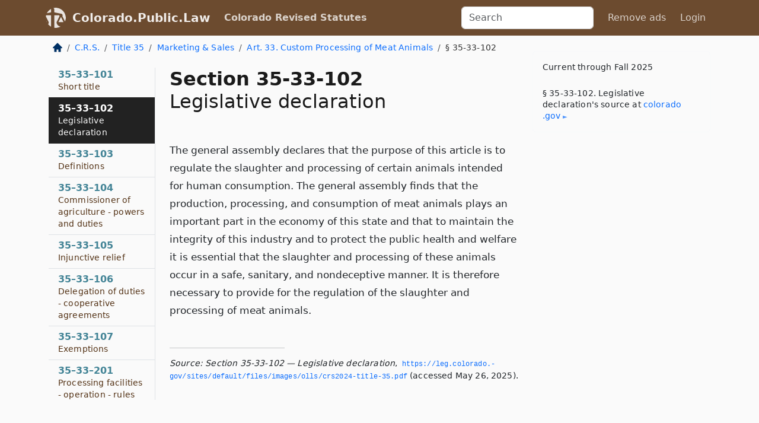

--- FILE ---
content_type: text/html; charset=utf-8
request_url: https://colorado.public.law/statutes/crs_35-33-102
body_size: 6015
content:
<!DOCTYPE html>
<html lang='en'>
<head>
<meta charset='utf-8'>
<meta content='width=device-width, initial-scale=1, shrink-to-fit=no' name='viewport'>
<meta content='ie=edge' http-equiv='x-ua-compatible'>
  <!-- Google tag (gtag.js) -->
  <script async src="https://www.googletagmanager.com/gtag/js?id=G-H4FE23NSBJ" crossorigin="anonymous"></script>
  <script>
    window.dataLayer = window.dataLayer || [];
    function gtag(){dataLayer.push(arguments);}
    gtag('js', new Date());

    gtag('config', 'G-H4FE23NSBJ');
  </script>

<!-- Metadata -->
<title>C.R.S. 35-33-102 – Legislative declaration</title>
<meta content='The general assembly declares that the purpose of this article is to regulate the slaughter and processing of certain animals intended for…' name='description'>

<link rel="canonical" href="https://colorado.public.law/statutes/crs_35-33-102">

    <!-- Twitter Meta Tags -->
    <meta name="twitter:card"        content="summary">
    <meta name="twitter:site"        content="@law_is_code">
    <meta name="twitter:title"       content="C.R.S. 35-33-102 – Legislative declaration">
    <meta name="twitter:description" content="The general assembly declares that the purpose of this article is to regulate the slaughter and processing of certain animals intended for…">

    <!-- Facebook Meta Tags -->
    <meta property="og:type"         content="article">
    <meta property="og:url"          content="https://colorado.public.law/statutes/crs_35-33-102">
    <meta property="og:title"        content="C.R.S. 35-33-102 – Legislative declaration">
    <meta property="og:determiner"   content="the">
    <meta property="og:description"  content="The general assembly declares that the purpose of this article is to regulate the slaughter and processing of certain animals intended for…">

    <meta property="article:author"  content="Colorado General Assembly">

    <meta property="article:section" content="Agriculture">

    <!-- Apple Meta Tags -->
    <meta property="og:site_name"     content="Colorado.Public.Law">

    <!-- LinkedIn Meta Tags -->
    <meta property="og:title"        content="C.R.S. 35-33-102 – Legislative declaration" name="title">

        <!-- Jurisdiction Icon -->

        <meta name="twitter:image"       content="https://colorado.public.law/assets/jurisdiction/colorado-c954d87af14b523b19b292236af483242aa1ca9007e0b96080fd9afcd3928858.png">
        <meta name="twitter:image:alt"   content="Colorado icon">
        
        <link rel="apple-touch-icon"     href="https://colorado.public.law/assets/jurisdiction/256x256/colorado-178e7f7dd689fa81d78879372c59764dd65e7a08331c87f39f8232d2a004a913.png" sizes="256x256" >
        <meta property="og:image"        content="https://colorado.public.law/assets/jurisdiction/256x256/colorado-178e7f7dd689fa81d78879372c59764dd65e7a08331c87f39f8232d2a004a913.png">
        <meta property="og:image:type"   content="image/png">
        <meta property="og:image:width"  content="256">
        <meta property="og:image:height" content="256">
        <meta property="og:image:alt"    content="Colorado icon">

<!-- CSS -->
<link rel="stylesheet" href="/assets/themes/colorado-d7775ae8149dd17fee3a44d31e74980d7f66e90775b5ced26521cbba3158d593.css">
<!-- Favicons -->
<!-- Platform-independent .ico -->
<link rel="icon" type="image/x-icon" href="/assets/favicon/favicon-1971bb419bcff8b826acfc6d31b7bcdaa84e2b889fb346f139d81d504e21301c.ico">
<!-- Generic Favicon -->
<link rel="icon" type="image/png" href="/assets/favicon/favicon-196x196-1a89cdc4f55cce907983623a3705b278153a4a7c3f4e937224c2f68263cdf079.png" sizes="196x196">
<!-- Apple -->
<link rel="icon" type="image/png" href="/assets/favicon/apple-touch-icon-152x152-34df06b5e2e93efe4b77219bb2f7c625e82b95f0bdadc5b066ec667d56fd329d.png" sizes="196x196">
<!-- Microsoft favicons -->
<meta content='#FFFFFF' name='msapplication-TileColor'>
<meta content='https://california.public.law/assets/favicon/mstile-144x144-1ff51a60a42438151b0aa8d2b8ecdaa867d9af9ede744983626c8263eb9051c5.png' name='msapplication-TileImage'>
<meta content='https://california.public.law/assets/favicon/mstile-310x150-ae54f5e235f629e5bbc1b3787980a0a0c790ccaaf7e6153f46e35480b9460a78.png' name='msapplication-wide310x150logo'>
<meta content='https://california.public.law/assets/favicon/mstile-310x310-c954d87af14b523b19b292236af483242aa1ca9007e0b96080fd9afcd3928858.png' name='msapplication-square310x310logo'>

<!-- Structured Data -->


  <script type="text/javascript" 
          async="async" 
          data-noptimize="1" 
          data-cfasync="false" 
          src="//scripts.pubnation.com/tags/94287298-70cd-4370-b788-e4f2e9fa8c06.js">
  </script>

</head>



<body data-environment="production" data-parent-path="/statutes/crs_title_35_article_33" data-revision-ruby="2.2.29" data-revision-ts="2.1.14" data-sentry-dsn-javascript="https://bab07efcc3f7485259f5baf1f2b14d4b@o118555.ingest.us.sentry.io/4509024199901184" data-statute-number="35-33-102">

<!-- Logo and Navbar -->
<nav class='navbar navbar-expand-lg navbar-dark d-print-none' id='top-navbar'>
<div class='container'>
<a class='navbar-brand' href='https://colorado.public.law'>
<img alt="Public.Law logo" height="34" width="34" src="/assets/logo/logo-white-on-transparent-68px-8727330fcdef91e245320acd7eb218bf7c3fc280a9ac48873293e89c65f1557a.png">
</a>
<a class='navbar-brand' href='https://colorado.public.law'>
Colorado.Public.Law
</a>
<button aria-controls='navbarSupportedContent' aria-expanded='false' aria-label='Toggle navigation' class='navbar-toggler' data-bs-target='#navbarSupportedContent' data-bs-toggle='collapse' type='button'>
<span class='navbar-toggler-icon'></span>
</button>
<div class='collapse navbar-collapse' id='navbarSupportedContent'>
<ul class='navbar-nav me-auto'>
<li class='nav-item active'>
<a class='nav-link' href='/statutes'>Colorado Revised Statutes</a>
</li>
<!-- Hack to add the ORCP if this is the Oregon site -->
</ul>
<!-- Small search form -->
<form class="form-inline my-2 my-lg-0 me-2" action="/search" accept-charset="UTF-8" method="get"><input type="search" name="term" id="term" value="" class="form-control mr-sm-2" placeholder="Search" aria-label="Search">
</form>
<ul class='navbar-nav me-right'>
<li class="nav-item rounded ms-1 me-1"><a class="nav-link rounded ms-1 me-1" href="https://www.public.law/pricing">Remove ads</a></li>
<li class="nav-item"><a class="nav-link" href="/users/sign_in">Login</a></li>
</ul>
</div>
</div>
</nav>

<div class='container'>
<div class='row'>
<div class='col-sm-10 col-print-12'>
<div class='d-print-none mb-4'>
  <script type="application/ld+json">
{"@context":"https://schema.org","@type":"BreadcrumbList","itemListElement":[{"@type":"ListItem","position":1,"item":"https://colorado.public.law/","name":"\u003cimg alt=\"Home\" height=\"16\" width=\"16\" src=\"/assets/home-bdfd622f0da71bdae5658d6657246217fd7f910da9dce4be94da15f81e831120.svg\"\u003e"},{"@type":"ListItem","position":2,"item":"https://colorado.public.law/statutes","name":"C.R.S."},{"@type":"ListItem","position":3,"item":"https://colorado.public.law/statutes/crs_title_35","name":"Title 35"},{"@type":"ListItem","position":4,"item":"https://colorado.public.law/statutes/crs_title_35,_marketing_and_sales","name":"Marketing \u0026 Sales"},{"@type":"ListItem","position":5,"item":"https://colorado.public.law/statutes/crs_title_35_article_33","name":"Art. 33. Custom Processing of Meat Animals"},{"@type":"ListItem","position":6,"item":"https://colorado.public.law/statutes/crs_35-33-102","name":"§ 35-33-102"}]}
</script>

<nav aria-label="breadcrumb">
  <ol class="breadcrumb">
      <li class="breadcrumb-item">
        <a href="https://colorado.public.law/"><img alt="Home" height="16" width="16" src="/assets/home-bdfd622f0da71bdae5658d6657246217fd7f910da9dce4be94da15f81e831120.svg"></a>
      </li>
      <li class="breadcrumb-item">
        <a href="https://colorado.public.law/statutes">C.R.S.</a>
      </li>
      <li class="breadcrumb-item">
        <a href="https://colorado.public.law/statutes/crs_title_35">Title 35</a>
      </li>
      <li class="breadcrumb-item">
        <a href="https://colorado.public.law/statutes/crs_title_35,_marketing_and_sales">Marketing &amp; Sales</a>
      </li>
      <li class="breadcrumb-item">
        <a href="https://colorado.public.law/statutes/crs_title_35_article_33">Art. 33. Custom Processing of Meat Animals</a>
      </li>
    
      <li class="breadcrumb-item active" aria-current="page">
        § 35-33-102
      </li>
  </ol>
</nav> 

</div>


<div class='row'>
<div class='col-sm order-last'>
<article>
<div id='leaf-page-title'>
<h1 id='number_and_name'>
<span class='meta-name-and-number'>
<span class='d-none d-print-inline'>
C.R.S.
</span>
Section 35-33-102
</span>
<br>
<span id='name'>
Legislative declaration
</span>
</h1>
</div>

<hr class='d-none d-print-block top'>
<div id='leaf-statute-body'>
<section class="level-0 non-meta non-outline">The general assembly declares that the purpose of this article is to regulate the slaughter and processing of certain animals intended for human consumption. The general assembly finds that the production, processing, and consumption of meat animals plays an important part in the economy of this state and that to maintain the integrity of this industry and to protect the public health and welfare it is essential that the slaughter and processing of these animals occur in a safe, sanitary, and nondeceptive manner. It is therefore necessary to provide for the regulation of the slaughter and processing of meat animals.</section>

<div class='d-print-none mt-5'>
<hr style='width: 33%; margin-left: 0;'>
<p class='small' style='line-height: 1.4em; letter-spacing: 0.01rem;'>
<cite>
<i>Source:</i>
<i>Section 35-33-102 — Legislative declaration</i>,<code> <a id="footer-source-link" href="https://leg.colorado.gov/sites/default/files/images/olls/crs2024-title-35.pdf">https://leg.&shy;colorado.&shy;gov/sites/default/files/images/olls/crs2024-title-35.&shy;pdf</a></code> (accessed May 26, 2025).
</cite>
</p>
</div>

</div>
</article>
</div>
<div class='col-sm-3 order-first d-none d-md-block d-print-none'>
<main class='sticky-top'>
<div class='d-flex flex-column align-items-stretch'>
<div class='list-group list-group-flush scrollarea border-end' id='sibling-nav'>
<a class='list-group-item list-group-item-action' href='crs_35-33-101' id='n35-33-101'>35–33–101<br><span class='name'>Short title</span></a>
<a class='list-group-item list-group-item-action' href='crs_35-33-102' id='n35-33-102'>35–33–102<br><span class='name'>Legislative declaration</span></a>
<a class='list-group-item list-group-item-action' href='crs_35-33-103' id='n35-33-103'>35–33–103<br><span class='name'>Definitions</span></a>
<a class='list-group-item list-group-item-action' href='crs_35-33-104' id='n35-33-104'>35–33–104<br><span class='name'>Commissioner of agriculture - powers and duties</span></a>
<a class='list-group-item list-group-item-action' href='crs_35-33-105' id='n35-33-105'>35–33–105<br><span class='name'>Injunctive relief</span></a>
<a class='list-group-item list-group-item-action' href='crs_35-33-106' id='n35-33-106'>35–33–106<br><span class='name'>Delegation of duties - cooperative agreements</span></a>
<a class='list-group-item list-group-item-action' href='crs_35-33-107' id='n35-33-107'>35–33–107<br><span class='name'>Exemptions</span></a>
<a class='list-group-item list-group-item-action' href='crs_35-33-201' id='n35-33-201'>35–33–201<br><span class='name'>Processing facilities - operation - rules</span></a>
<a class='list-group-item list-group-item-action' href='crs_35-33-202' id='n35-33-202'>35–33–202<br><span class='name'>Record-keeping requirements</span></a>
<a class='list-group-item list-group-item-action' href='crs_35-33-203' id='n35-33-203'>35–33–203<br><span class='name'>Slaughter methods</span></a>
<a class='list-group-item list-group-item-action' href='crs_35-33-203.5' id='n35-33-203.5'>35–33–203.5<br><span class='name'>Freezing prior to delivery</span></a>
<a class='list-group-item list-group-item-action' href='crs_35-33-206' id='n35-33-206'>35–33–206<br><span class='name'>License required - application - inspection - issuance</span></a>
<a class='list-group-item list-group-item-action' href='crs_35-33-207' id='n35-33-207'>35–33–207<br><span class='name'>License fees</span></a>
<a class='list-group-item list-group-item-action' href='crs_35-33-208' id='n35-33-208'>35–33–208<br><span class='name'>Disciplinary actions - grounds</span></a>
<a class='list-group-item list-group-item-action' href='crs_35-33-301' id='n35-33-301'>35–33–301<br><span class='name'>Sale of poultry - labeling - rules</span></a>
<a class='list-group-item list-group-item-action' href='crs_35-33-405' id='n35-33-405'>35–33–405<br><span class='name'>Violations - civil penalties - disposition</span></a>
<a class='list-group-item list-group-item-action' href='crs_35-33-406' id='n35-33-406'>35–33–406<br><span class='name'>Violations - criminal penalty</span></a>
<a class='list-group-item list-group-item-action' href='crs_35-33-407' id='n35-33-407'>35–33–407<br><span class='name'>Repeal of article - review of functions</span></a>

</div>
</div>
</main>
</div>

</div>

</div>
<div class='col-sm-2 d-print-none d-none d-lg-block'>
<!-- Right Side Bar -->
<div class='card border-light mb-1 mt-3'>
<div class='card-body'>
<p class='mb-1 card-text small' style='line-height: 1.5em; letter-spacing: 0.01rem'>
Current through Fall 2025
</p>
<p class='card-text mt-4 small' style='line-height: 1.4em; letter-spacing: 0.01rem'>
<cite>
§ 35-33-102. Legislative declaration's source at
<a class="source-link external" href="https://leg.colorado.gov/sites/default/files/images/olls/crs2024-title-35.pdf">colorado​.gov</a>
</cite>
</p>
</div>
</div>






</div>
</div>
<hr class='bottom'>
<footer>
<div class='d-print-none'>
<div class='row'>
<div class='col-sm-3' id='stay-connected'>
<h2>Stay Connected</h2>
<p>
Join thousands of people who receive monthly site updates.
</p>
<p>
<a class='btn btn-primary' href='https://eepurl.com/dqx2dj' id='temp-subscribe' role='button'>Subscribe</a>
</p>
<p id='social-icons'>
<a href="https://www.instagram.com/law.is.code/"><img alt="Instagram" loading="lazy" decoding="async" height="50" width="50" src="/assets/social/instagram-logo-840401f66d7e41fb9696f8e077c49b550e669a1a613e2612a7ba18aa2c53776d.svg"></a>
<a href="https://www.facebook.com/PublicDotLaw"><img alt="Facebook" loading="lazy" decoding="async" height="50" width="50" src="/assets/social/facebook-logo-button-a44d2115afa1417c74235fd98657a42b6602af1b47332364fa6627a80e5a61ff.svg"></a>
<a href="https://twitter.com/law_is_code"><img alt="Twitter" loading="lazy" decoding="async" height="50" width="50" src="/assets/social/twitter-logo-button-39f7c16ed398ca50006cd9a20dc33da44f7110bc26dbe7ec8980cbd9fc44cdc6.svg"></a>
<a href="https://github.com/public-law/"><img alt="Our GitHub Page" loading="lazy" decoding="async" height="50" width="50" src="/assets/social/github-logo-b4302181192a1d29bb4b020699926827cea1717d423541ad0ec8b318cda6ff97.svg"></a>
</p>
</div>
<div class='col-sm-4'>
<h2>Get Legal Help</h2>
<p class='mb-4'>
The <a class="external" href="https://www.cobar.org/">Colorado Bar Association</a> runs a service for finding
an attorney in good standing. Initial consultations
are usually free or discounted: <a class="external" href="https://www.cobar.org/For-the-Public/Find-a-Lawyer">Find a Licensed Lawyer</a>
</p>
<h2>Committed to Public Service</h2>
<p>
We will always provide free access to the current law. In addition,
<a href='https://blog.public.law/automatic-upgrade-for-non-profit-educational-and-govt-users/'>we provide special support</a>
for non-profit, educational, and government users. Through social
entre­pre­neurship, we’re lowering the cost of legal services and
increasing citizen access.
</p>
</div>
<div class='col-sm-5'>
<nav>
<h2>Navigate</h2>
<div class='row'>
<div class='col-sm-4'>
<ul class='compact'>
<li class='mb-2'><a href="https://www.public.law/legal-help-services">Find a Lawyer</a></li>
<li class='mb-2'><a href="https://blog.public.law">Blog</a></li>
<li class='mb-2'><a href="https://www.public.law/about-us">About Us</a></li>
<li class='mb-2'><a href="https://www.public.law/api-info">API</a></li>
<li class='mb-2'><a href="https://www.public.law/contact-us">Contact Us</a></li>
<li class='mb-2'><a href="https://www.public.law/blog">Reports</a></li>
<li class='mb-2'><a href="https://www.public.law/sources">Secondary Sources</a></li>
<li class='mb-2'><a href="https://www.public.law/privacy-policy">Privacy Policy</a></li>
</ul>
</div>
<div class='col-sm-8'>
<table class='table table-sm table-borderless table-light'>
<tbody>
<tr>
<th>California:</th>
<td><a href="https://california.public.law/codes">Codes</a></td>
</tr>
<tr>
<th>Colorado:</th>
<td><a href="https://colorado.public.law/statutes">C.R.S.</a></td>
</tr>
<tr>
<th>Florida:</th>
<td><a href="https://florida.public.law/statutes">Statutes</a></td>
</tr>
<tr>
<th>Nevada:</th>
<td><a href="https://nevada.public.law/statutes">NRS</a></td>
</tr>
<tr>
<th>New York:</th>
<td><a href="https://newyork.public.law/laws">Laws</a></td>
</tr>
<tr>
<th>Oregon:</th>
<td><a href="https://oregon.public.law/rules">OAR</a>, <a href="https://oregon.public.law/statutes">ORS</a></td>
</tr>
<tr>
<th>Texas:</th>
<td><a href="https://texas.public.law/statutes">Statutes</a></td>
</tr>
<tr>
<th>World:</th>
<td><a href="https://www.public.law/world/rome_statute">Rome Statute</a>, <a href="https://www.public.law/dictionary">International Dictionary</a></td>
</tr>
</tbody>
</table>
</div>
</div>
</nav>
</div>
</div>

</div>
<div class='d-none d-print-block'>
<p class='small'>
<i>Location:</i>
<code>https://colorado.public.law/statutes/crs_35-33-102</code>
</p>
<p class='small'>
<i>Original Source:</i>
<i>Section 35-33-102 — Legislative declaration</i>,
<code>https://leg.&shy;colorado.&shy;gov/sites/default/files/images/olls/crs2024-title-35.&shy;pdf</code>
(last ac&shy;cessed May 10, 2025).
</p>

</div>
</footer>

<!-- Modal -->
<div class="modal fade" id="intentionallyBlankModal" tabindex="-1" aria-labelledby="intentionallyBlankModalLabel" aria-hidden="true">
    <div class="modal-dialog modal-dialog-centered">
      <div class="modal-content">
        <div class="modal-header">
          <h5 class="modal-title" id="intentionallyBlankModalLabel">Blank Outline Levels</h5>
          <button type="button" class="close" data-bs-dismiss="modal" aria-label="Close">
            <span aria-hidden="true">&times;</span>
          </button>
        </div>
        <div class="modal-body">
          <p>
          The legislature occasionally skips outline levels.
          For example:
          </p>

<pre>(3) A person may apply [...]
(4)(a) A person petitioning for relief [...]</pre>

          <p>
            In this example, <strong>(3)</strong>, <strong>(4)</strong>,
            and <strong>(4)(a)</strong> are all outline levels, but 
            <strong>(4)</strong> was
            omitted by its authors. It's only implied. This presents an
            interesting challenge when laying out the text. We've
            decided to display a blank section with this note, in order
            to aide readability.
          </p>

          <div class="alert alert-info" role="alert">
            <strong>Trust but verify.</strong>
              <cite>
                <a class="source-link external" href="https://leg.colorado.gov/sites/default/files/images/olls/crs2024-title-35.pdf">Here is the original source for section 35-33-102</a>
              </cite>
          </div>

          <p>
            Do you have an opinion about this solution?
            <a href="https://www.public.law/contact-us">Drop us a line.</a>
          </p>
        </div>
        <div class="modal-footer">
          <button type="button" class="btn btn-primary" data-bs-dismiss="modal">Close</button>
        </div>
      </div>
    </div>
  </div>

</div>
    <script src="https://js.sentry-cdn.com/bab07efcc3f7485259f5baf1f2b14d4b.min.js" crossorigin="anonymous"></script>

<script src="/assets/application-8807a6c505c369ecf132761755ed2343e2aa03aad8dedd9e32a7ca33c042fd94.js" type="module"></script>
<div aria-hidden='true' aria-labelledby='currencyModalTitle' class='modal fade' id='currencyModal' role='dialog' tabindex='-1'>
<div class='modal-dialog modal-lg' role='document'>
<div class='modal-content'>
<div class='modal-header'>
<h5 class='modal-title' id='currencyModalTitle'>C.R.S. Timeline</h5>
<button aria-label='Close' class='btn-close' data-bs-dismiss='modal' type='button'></button>
</div>
<div class='modal-body text-start'>
<p>
This online publication of the C.R.S. is up to date through
Fall 2025.
</p>
<p>
Here's how the legislature
<a class="external" href="https://leg.colorado.gov/colorado-revised-statutes">describes the process</a>
</p>
<div class='alert alert-primary'>
<p>
  The Colorado Revised Statutes are published annually. Each edition incorporates all laws
  enacted by the General Assembly through the legislative session referenced in the edition.
</p>
<p>
  The 2023 Edition includes all laws enacted through the Fall of 2024,
  including special sessions.
</p>
<p>
  The 2025 Edition will be available online in early 2025.
</p>

</div>
</div>
<div class='modal-footer'>
<button class='btn btn-primary' data-bs-dismiss='modal' type='button'>Close</button>
</div>
</div>
</div>
</div>

</body>

</html>
